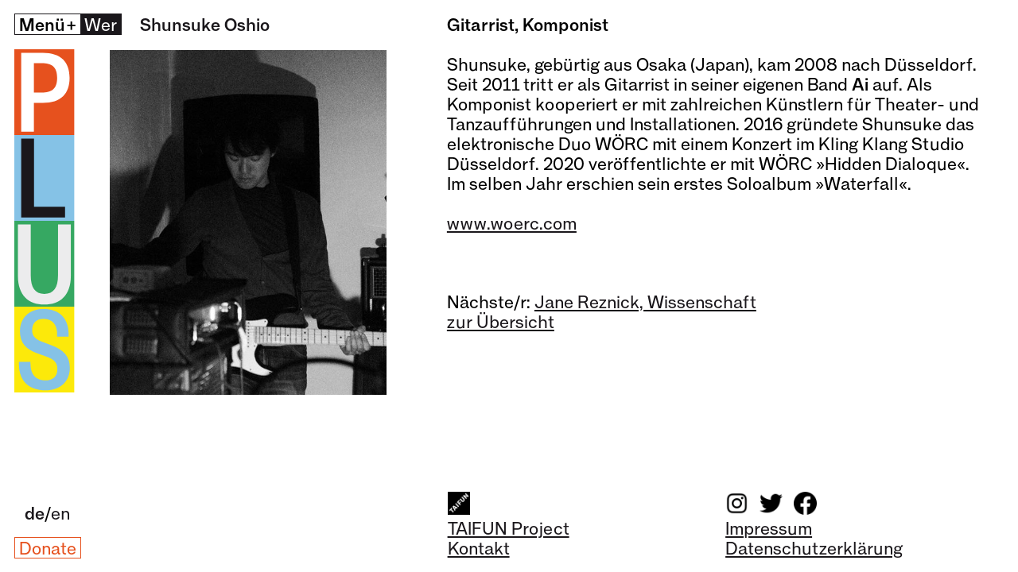

--- FILE ---
content_type: text/html; charset=UTF-8
request_url: https://taifun-plus.org/wer/shunsuke-oshio/
body_size: 5895
content:
<!doctype html>
<html lang="de">
	<head>
		<meta http-equiv="X-UA-Compatible" content="IE=7">
		<meta http-equiv="X-UA-Compatible" content="ie=edge">
		<meta http-equiv="Content-Type" content="text/html;charset=UTF-8">
		<meta name="viewport" content="width=device-width, initial-scale=1.0">
		<title>PLUS</title>
		<!-- OG -->
		<meta property="og:title" content="PLUS" />
		<meta property="og:url" content="https://taifun-plus.org" />
		<meta property="og:image" content="https://taifun-plus.org/wp-content/themes/taifun/taifunplus.png" />
		<meta property="og:description" content="A Project for an Aging World" />
		<!-- /OG -->
		<meta name='robots' content='index, follow, max-image-preview:large, max-snippet:-1, max-video-preview:-1' />
<link rel="alternate" hreflang="de" href="https://taifun-plus.org/wer/shunsuke-oshio/" />
<link rel="alternate" hreflang="en" href="https://taifun-plus.org/en/wer/shunsuke-oshio/" />

	<!-- This site is optimized with the Yoast SEO plugin v16.1.1 - https://yoast.com/wordpress/plugins/seo/ -->
	<link rel="canonical" href="https://taifun-plus.org/wer/shunsuke-oshio/" />
	<meta name="twitter:card" content="summary_large_image" />
	<meta name="twitter:title" content="Shunsuke Oshio - PLUS" />
	<meta name="twitter:description" content="Gitarrist, Komponist Shunsuke, gebürtig aus Osaka (Japan), kam 2008 nach Düsseldorf. Seit 2011 tritt er als Gitarrist in seiner eigenen Band Ai auf. Als Komponist kooperiert er mit zahlreichen Künstlern für Theater- und Tanzaufführungen und Installationen. 2016 gründete Shunsuke das elektronische Duo WÖRC mit einem Konzert im Kling Klang Studio Düsseldorf. 2020 veröffentlichte er mit [&hellip;]" />
	<meta name="twitter:label1" content="Geschätzte Lesezeit">
	<meta name="twitter:data1" content="1 Minute">
	<script type="application/ld+json" class="yoast-schema-graph">{"@context":"https://schema.org","@graph":[{"@type":"WebSite","@id":"https://taifun-plus.org/#website","url":"https://taifun-plus.org/","name":"PLUS","description":"","potentialAction":[{"@type":"SearchAction","target":"https://taifun-plus.org/?s={search_term_string}","query-input":"required name=search_term_string"}],"inLanguage":"de"},{"@type":"WebPage","@id":"https://taifun-plus.org/wer/shunsuke-oshio/#webpage","url":"https://taifun-plus.org/wer/shunsuke-oshio/","name":"Shunsuke Oshio - PLUS","isPartOf":{"@id":"https://taifun-plus.org/#website"},"datePublished":"2022-03-23T22:39:43+00:00","dateModified":"2022-08-19T11:03:02+00:00","breadcrumb":{"@id":"https://taifun-plus.org/wer/shunsuke-oshio/#breadcrumb"},"inLanguage":"de","potentialAction":[{"@type":"ReadAction","target":["https://taifun-plus.org/wer/shunsuke-oshio/"]}]},{"@type":"BreadcrumbList","@id":"https://taifun-plus.org/wer/shunsuke-oshio/#breadcrumb","itemListElement":[{"@type":"ListItem","position":1,"item":{"@type":"WebPage","@id":"https://taifun-plus.org/","url":"https://taifun-plus.org/","name":"Startseite"}},{"@type":"ListItem","position":2,"item":{"@type":"WebPage","@id":"https://taifun-plus.org/wer/shunsuke-oshio/","url":"https://taifun-plus.org/wer/shunsuke-oshio/","name":"Shunsuke Oshio"}}]}]}</script>
	<!-- / Yoast SEO plugin. -->


<link rel='dns-prefetch' href='//unpkg.com' />
<link rel="alternate" title="oEmbed (JSON)" type="application/json+oembed" href="https://taifun-plus.org/wp-json/oembed/1.0/embed?url=https%3A%2F%2Ftaifun-plus.org%2Fwer%2Fshunsuke-oshio%2F" />
<link rel="alternate" title="oEmbed (XML)" type="text/xml+oembed" href="https://taifun-plus.org/wp-json/oembed/1.0/embed?url=https%3A%2F%2Ftaifun-plus.org%2Fwer%2Fshunsuke-oshio%2F&#038;format=xml" />
<style id='wp-img-auto-sizes-contain-inline-css' type='text/css'>
img:is([sizes=auto i],[sizes^="auto," i]){contain-intrinsic-size:3000px 1500px}
/*# sourceURL=wp-img-auto-sizes-contain-inline-css */
</style>
<style id='wp-emoji-styles-inline-css' type='text/css'>

	img.wp-smiley, img.emoji {
		display: inline !important;
		border: none !important;
		box-shadow: none !important;
		height: 1em !important;
		width: 1em !important;
		margin: 0 0.07em !important;
		vertical-align: -0.1em !important;
		background: none !important;
		padding: 0 !important;
	}
/*# sourceURL=wp-emoji-styles-inline-css */
</style>
<link rel='stylesheet' id='wp-block-library-css' href='https://taifun-plus.org/wp-includes/css/dist/block-library/style.min.css?ver=6.9' type='text/css' media='all' />
<style id='global-styles-inline-css' type='text/css'>
:root{--wp--preset--aspect-ratio--square: 1;--wp--preset--aspect-ratio--4-3: 4/3;--wp--preset--aspect-ratio--3-4: 3/4;--wp--preset--aspect-ratio--3-2: 3/2;--wp--preset--aspect-ratio--2-3: 2/3;--wp--preset--aspect-ratio--16-9: 16/9;--wp--preset--aspect-ratio--9-16: 9/16;--wp--preset--color--black: #000000;--wp--preset--color--cyan-bluish-gray: #abb8c3;--wp--preset--color--white: #ffffff;--wp--preset--color--pale-pink: #f78da7;--wp--preset--color--vivid-red: #cf2e2e;--wp--preset--color--luminous-vivid-orange: #ff6900;--wp--preset--color--luminous-vivid-amber: #fcb900;--wp--preset--color--light-green-cyan: #7bdcb5;--wp--preset--color--vivid-green-cyan: #00d084;--wp--preset--color--pale-cyan-blue: #8ed1fc;--wp--preset--color--vivid-cyan-blue: #0693e3;--wp--preset--color--vivid-purple: #9b51e0;--wp--preset--gradient--vivid-cyan-blue-to-vivid-purple: linear-gradient(135deg,rgb(6,147,227) 0%,rgb(155,81,224) 100%);--wp--preset--gradient--light-green-cyan-to-vivid-green-cyan: linear-gradient(135deg,rgb(122,220,180) 0%,rgb(0,208,130) 100%);--wp--preset--gradient--luminous-vivid-amber-to-luminous-vivid-orange: linear-gradient(135deg,rgb(252,185,0) 0%,rgb(255,105,0) 100%);--wp--preset--gradient--luminous-vivid-orange-to-vivid-red: linear-gradient(135deg,rgb(255,105,0) 0%,rgb(207,46,46) 100%);--wp--preset--gradient--very-light-gray-to-cyan-bluish-gray: linear-gradient(135deg,rgb(238,238,238) 0%,rgb(169,184,195) 100%);--wp--preset--gradient--cool-to-warm-spectrum: linear-gradient(135deg,rgb(74,234,220) 0%,rgb(151,120,209) 20%,rgb(207,42,186) 40%,rgb(238,44,130) 60%,rgb(251,105,98) 80%,rgb(254,248,76) 100%);--wp--preset--gradient--blush-light-purple: linear-gradient(135deg,rgb(255,206,236) 0%,rgb(152,150,240) 100%);--wp--preset--gradient--blush-bordeaux: linear-gradient(135deg,rgb(254,205,165) 0%,rgb(254,45,45) 50%,rgb(107,0,62) 100%);--wp--preset--gradient--luminous-dusk: linear-gradient(135deg,rgb(255,203,112) 0%,rgb(199,81,192) 50%,rgb(65,88,208) 100%);--wp--preset--gradient--pale-ocean: linear-gradient(135deg,rgb(255,245,203) 0%,rgb(182,227,212) 50%,rgb(51,167,181) 100%);--wp--preset--gradient--electric-grass: linear-gradient(135deg,rgb(202,248,128) 0%,rgb(113,206,126) 100%);--wp--preset--gradient--midnight: linear-gradient(135deg,rgb(2,3,129) 0%,rgb(40,116,252) 100%);--wp--preset--font-size--small: 13px;--wp--preset--font-size--medium: 20px;--wp--preset--font-size--large: 36px;--wp--preset--font-size--x-large: 42px;--wp--preset--spacing--20: 0.44rem;--wp--preset--spacing--30: 0.67rem;--wp--preset--spacing--40: 1rem;--wp--preset--spacing--50: 1.5rem;--wp--preset--spacing--60: 2.25rem;--wp--preset--spacing--70: 3.38rem;--wp--preset--spacing--80: 5.06rem;--wp--preset--shadow--natural: 6px 6px 9px rgba(0, 0, 0, 0.2);--wp--preset--shadow--deep: 12px 12px 50px rgba(0, 0, 0, 0.4);--wp--preset--shadow--sharp: 6px 6px 0px rgba(0, 0, 0, 0.2);--wp--preset--shadow--outlined: 6px 6px 0px -3px rgb(255, 255, 255), 6px 6px rgb(0, 0, 0);--wp--preset--shadow--crisp: 6px 6px 0px rgb(0, 0, 0);}:where(.is-layout-flex){gap: 0.5em;}:where(.is-layout-grid){gap: 0.5em;}body .is-layout-flex{display: flex;}.is-layout-flex{flex-wrap: wrap;align-items: center;}.is-layout-flex > :is(*, div){margin: 0;}body .is-layout-grid{display: grid;}.is-layout-grid > :is(*, div){margin: 0;}:where(.wp-block-columns.is-layout-flex){gap: 2em;}:where(.wp-block-columns.is-layout-grid){gap: 2em;}:where(.wp-block-post-template.is-layout-flex){gap: 1.25em;}:where(.wp-block-post-template.is-layout-grid){gap: 1.25em;}.has-black-color{color: var(--wp--preset--color--black) !important;}.has-cyan-bluish-gray-color{color: var(--wp--preset--color--cyan-bluish-gray) !important;}.has-white-color{color: var(--wp--preset--color--white) !important;}.has-pale-pink-color{color: var(--wp--preset--color--pale-pink) !important;}.has-vivid-red-color{color: var(--wp--preset--color--vivid-red) !important;}.has-luminous-vivid-orange-color{color: var(--wp--preset--color--luminous-vivid-orange) !important;}.has-luminous-vivid-amber-color{color: var(--wp--preset--color--luminous-vivid-amber) !important;}.has-light-green-cyan-color{color: var(--wp--preset--color--light-green-cyan) !important;}.has-vivid-green-cyan-color{color: var(--wp--preset--color--vivid-green-cyan) !important;}.has-pale-cyan-blue-color{color: var(--wp--preset--color--pale-cyan-blue) !important;}.has-vivid-cyan-blue-color{color: var(--wp--preset--color--vivid-cyan-blue) !important;}.has-vivid-purple-color{color: var(--wp--preset--color--vivid-purple) !important;}.has-black-background-color{background-color: var(--wp--preset--color--black) !important;}.has-cyan-bluish-gray-background-color{background-color: var(--wp--preset--color--cyan-bluish-gray) !important;}.has-white-background-color{background-color: var(--wp--preset--color--white) !important;}.has-pale-pink-background-color{background-color: var(--wp--preset--color--pale-pink) !important;}.has-vivid-red-background-color{background-color: var(--wp--preset--color--vivid-red) !important;}.has-luminous-vivid-orange-background-color{background-color: var(--wp--preset--color--luminous-vivid-orange) !important;}.has-luminous-vivid-amber-background-color{background-color: var(--wp--preset--color--luminous-vivid-amber) !important;}.has-light-green-cyan-background-color{background-color: var(--wp--preset--color--light-green-cyan) !important;}.has-vivid-green-cyan-background-color{background-color: var(--wp--preset--color--vivid-green-cyan) !important;}.has-pale-cyan-blue-background-color{background-color: var(--wp--preset--color--pale-cyan-blue) !important;}.has-vivid-cyan-blue-background-color{background-color: var(--wp--preset--color--vivid-cyan-blue) !important;}.has-vivid-purple-background-color{background-color: var(--wp--preset--color--vivid-purple) !important;}.has-black-border-color{border-color: var(--wp--preset--color--black) !important;}.has-cyan-bluish-gray-border-color{border-color: var(--wp--preset--color--cyan-bluish-gray) !important;}.has-white-border-color{border-color: var(--wp--preset--color--white) !important;}.has-pale-pink-border-color{border-color: var(--wp--preset--color--pale-pink) !important;}.has-vivid-red-border-color{border-color: var(--wp--preset--color--vivid-red) !important;}.has-luminous-vivid-orange-border-color{border-color: var(--wp--preset--color--luminous-vivid-orange) !important;}.has-luminous-vivid-amber-border-color{border-color: var(--wp--preset--color--luminous-vivid-amber) !important;}.has-light-green-cyan-border-color{border-color: var(--wp--preset--color--light-green-cyan) !important;}.has-vivid-green-cyan-border-color{border-color: var(--wp--preset--color--vivid-green-cyan) !important;}.has-pale-cyan-blue-border-color{border-color: var(--wp--preset--color--pale-cyan-blue) !important;}.has-vivid-cyan-blue-border-color{border-color: var(--wp--preset--color--vivid-cyan-blue) !important;}.has-vivid-purple-border-color{border-color: var(--wp--preset--color--vivid-purple) !important;}.has-vivid-cyan-blue-to-vivid-purple-gradient-background{background: var(--wp--preset--gradient--vivid-cyan-blue-to-vivid-purple) !important;}.has-light-green-cyan-to-vivid-green-cyan-gradient-background{background: var(--wp--preset--gradient--light-green-cyan-to-vivid-green-cyan) !important;}.has-luminous-vivid-amber-to-luminous-vivid-orange-gradient-background{background: var(--wp--preset--gradient--luminous-vivid-amber-to-luminous-vivid-orange) !important;}.has-luminous-vivid-orange-to-vivid-red-gradient-background{background: var(--wp--preset--gradient--luminous-vivid-orange-to-vivid-red) !important;}.has-very-light-gray-to-cyan-bluish-gray-gradient-background{background: var(--wp--preset--gradient--very-light-gray-to-cyan-bluish-gray) !important;}.has-cool-to-warm-spectrum-gradient-background{background: var(--wp--preset--gradient--cool-to-warm-spectrum) !important;}.has-blush-light-purple-gradient-background{background: var(--wp--preset--gradient--blush-light-purple) !important;}.has-blush-bordeaux-gradient-background{background: var(--wp--preset--gradient--blush-bordeaux) !important;}.has-luminous-dusk-gradient-background{background: var(--wp--preset--gradient--luminous-dusk) !important;}.has-pale-ocean-gradient-background{background: var(--wp--preset--gradient--pale-ocean) !important;}.has-electric-grass-gradient-background{background: var(--wp--preset--gradient--electric-grass) !important;}.has-midnight-gradient-background{background: var(--wp--preset--gradient--midnight) !important;}.has-small-font-size{font-size: var(--wp--preset--font-size--small) !important;}.has-medium-font-size{font-size: var(--wp--preset--font-size--medium) !important;}.has-large-font-size{font-size: var(--wp--preset--font-size--large) !important;}.has-x-large-font-size{font-size: var(--wp--preset--font-size--x-large) !important;}
/*# sourceURL=global-styles-inline-css */
</style>

<style id='classic-theme-styles-inline-css' type='text/css'>
/*! This file is auto-generated */
.wp-block-button__link{color:#fff;background-color:#32373c;border-radius:9999px;box-shadow:none;text-decoration:none;padding:calc(.667em + 2px) calc(1.333em + 2px);font-size:1.125em}.wp-block-file__button{background:#32373c;color:#fff;text-decoration:none}
/*# sourceURL=/wp-includes/css/classic-themes.min.css */
</style>
<link rel='stylesheet' id='flic-css' href='https://unpkg.com/flickity@2/dist/flickity.min.css?ver=1.0.0' type='text/css' media='all' />
<link rel='stylesheet' id='styleCSS-css' href='https://taifun-plus.org/wp-content/themes/taifun/dist/css/style.min.css?ver=1.0.551' type='text/css' media='all' />
<link rel='stylesheet' id='wp-block-paragraph-css' href='https://taifun-plus.org/wp-includes/blocks/paragraph/style.min.css?ver=6.9' type='text/css' media='all' />
<script type="text/javascript" src="https://taifun-plus.org/wp-includes/js/jquery/jquery.min.js?ver=3.7.1" id="jquery-core-js"></script>
<script type="text/javascript" src="https://taifun-plus.org/wp-includes/js/jquery/jquery-migrate.min.js?ver=3.4.1" id="jquery-migrate-js"></script>
<link rel="https://api.w.org/" href="https://taifun-plus.org/wp-json/" /><link rel="alternate" title="JSON" type="application/json" href="https://taifun-plus.org/wp-json/wp/v2/wer/2069" /><link rel="EditURI" type="application/rsd+xml" title="RSD" href="https://taifun-plus.org/xmlrpc.php?rsd" />
<meta name="generator" content="WordPress 6.9" />
<link rel='shortlink' href='https://taifun-plus.org/?p=2069' />
<meta name="generator" content="WPML ver:4.4.10 stt:1,3;" />
	<link rel="shortcut icon" href="https://taifun-plus.org/wp-content/themes/taifun/dist/media/fav/taifunplus_favicon_3_512.png" > 
	<link rel="icon" href="https://taifun-plus.org/wp-content/themes/taifun/dist/media/fav/taifunplus_favicon_3_32.png" sizes="32x32">
	<link rel="icon" href="https://taifun-plus.org/wp-content/themes/taifun/dist/media/fav/taifunplus_favicon_3_192.png" sizes="192x192">
	<link rel="apple-touch-icon" href="https://taifun-plus.org/wp-content/themes/taifun/dist/media/fav/taifunplus_favicon_3_180.png">
	<meta name="msapplication-TileImage" content="https://taifun-plus.org/wp-content/themes/taifun/dist/media/fav/taifunplus_favicon_3_270.png">
	</head>

	<body>
		<div id="main">
		<header>
			<div id="menu">
				<span>
					Menü<span class="menu-sign">+</span>
				</span>
			</div>
			<a href="https://taifun-plus.org/?wo=1" id="logo-header">
				<img src="https://taifun-plus.org/wp-content/themes/taifun/dist/media/logo/logo_p.svg" alt="" srcset="">
				<img src="https://taifun-plus.org/wp-content/themes/taifun/dist/media/logo/logo_l.svg" alt="" srcset="">
				<img src="https://taifun-plus.org/wp-content/themes/taifun/dist/media/logo/logo_u.svg" alt="" srcset="">
				<img src="https://taifun-plus.org/wp-content/themes/taifun/dist/media/logo/logo_s.svg" alt="" srcset="">
			</a>
		</header>
		<div id="menu-words">
			<div>

				<a href="https://taifun-plus.org/info">
					<img class="normal-img" src="https://taifun-plus.org/wp-content/themes/taifun/dist/media/navigation_sammlung/de/navigation_info_big.png" alt="" srcset="">
					<img class="invert-img" src="https://taifun-plus.org/wp-content/themes/taifun/dist/media/navigation_sammlung/de/navigation_info_invertiert_big.png" alt="" srcset="">
				</a>
				<a href="https://taifun-plus.org/wer">
					<img class="normal-img" src="https://taifun-plus.org/wp-content/themes/taifun/dist/media/navigation_sammlung/de/navigation_wer_big.png" alt="" srcset="">
					<img class="invert-img" src="https://taifun-plus.org/wp-content/themes/taifun/dist/media/navigation_sammlung/de/navigation_wer_invertiert_big.png" alt="" srcset="">
				</a>
				<a href="https://taifun-plus.org/programm">
					<img class="normal-img" src="https://taifun-plus.org/wp-content/themes/taifun/dist/media/navigation_sammlung/de/navigation_programm_big.png" alt="" srcset="">
					<img class="invert-img" src="https://taifun-plus.org/wp-content/themes/taifun/dist/media/navigation_sammlung/de/navigation_programm_invertiert_big.png" alt="" srcset="">
				</a><br>
				<a href="https://taifun-plus.org/kalender">
					<img class="normal-img" src="https://taifun-plus.org/wp-content/themes/taifun/dist/media/navigation_sammlung/de/navigation_kalender_big.png" alt="" srcset="">
					<img class="invert-img" src="https://taifun-plus.org/wp-content/themes/taifun/dist/media/navigation_sammlung/de/navigation_kalender_invertiert_big.png" alt="" srcset="">
				</a>
				<a href="https://taifun-plus.org/dialog">
					<img class="normal-img" src="https://taifun-plus.org/wp-content/themes/taifun/dist/media/navigation_sammlung/de/navigation_blog_big.png" alt="" srcset="">
					<img class="invert-img" src="https://taifun-plus.org/wp-content/themes/taifun/dist/media/navigation_sammlung/de/navigation_blog_invertiert_big.png" alt="" srcset="">
				</a>
				<a href="https://taifun-plus.org/material">
					<img class="normal-img" src="https://taifun-plus.org/wp-content/themes/taifun/dist/media/navigation_sammlung/de/navigation_material_big.png" alt="" srcset="">
					<img class="invert-img" src="https://taifun-plus.org/wp-content/themes/taifun/dist/media/navigation_sammlung/de/navigation_material_invertiert_big.png" alt="" srcset="">
				</a>
			</div>
		</div>
		<div id="lang-donate">
			<div class="lang-change de"><a href="https://taifun-plus.org/wer/shunsuke-oshio/">de</a>/<a href="https://taifun-plus.org/en/wer/shunsuke-oshio/">en</a></div>
			<a class="donate" href="https://www.taifunproject.org/donate" target="_blank">Donate</a>
		</div>
<!-- Layout 2 Columns -->
<section id="two-columns">
    <!-- 2 Columns Header -->
<div id="small-column-header-fixed">
     
    <a href="https://taifun-plus.org/wer" class="t">Wer</a>
         
    <span id="post-title">Shunsuke Oshio</span>
    </div>
<div id="two-columns-header" class="">

    <div id="small-column-header" class="">

                    <div class="float-img">
                <img width="512" height="640" src="https://taifun-plus.org/wp-content/uploads/2022/03/IMG_1665.jpg" class="attachment-full size-full" alt="" decoding="async" fetchpriority="high" srcset="https://taifun-plus.org/wp-content/uploads/2022/03/IMG_1665.jpg 512w, https://taifun-plus.org/wp-content/uploads/2022/03/IMG_1665-240x300.jpg 240w" sizes="(max-width: 512px) 100vw, 512px" />            </div> 
                    </div>

    <div id="big-column-header" class="">
                        
<p><strong>Gitarrist, Komponist</strong></p>



<p><br>Shunsuke, gebürtig aus Osaka (Japan), kam 2008 nach Düsseldorf. Seit 2011 tritt er als Gitarrist in seiner eigenen Band <strong>Ai</strong> auf. Als Komponist kooperiert er mit zahlreichen Künstlern für Theater- und Tanzaufführungen und Installationen. 2016 gründete Shunsuke das elektronische Duo WÖRC mit einem Konzert im Kling Klang Studio Düsseldorf. 2020 veröffentlichte er mit WÖRC »Hidden Dialoque«. Im selben Jahr erschien sein erstes Soloalbum »Waterfall«.<br><br><a href="https://woerc.com" target="_blank" rel="noreferrer noopener">www.woerc.com</a></p>
        <!-- Info Sound -->

                <!-- Info Sound -->

                        <section id="next-work">
                    <div class="next">
                                                    Nächste/r: <a href="https://taifun-plus.org/wer/jane-reznick-wissenschaft/">Jane Reznick, Wissenschaft</a>
                                            </div>
                    <div class="backtoview">
                        <a href="https://taifun-plus.org/wer">zur Übersicht</a>
                    </div>
                </section>
            </div>

</div>
</section>
		</div> 
	<!-- End Main -->
	<footer>
		<div id="gap"><span>&nbsp;&nbsp;&nbsp;&nbsp;&nbsp;&nbsp;&nbsp;&nbsp;&nbsp;&nbsp;&nbsp;&nbsp;&nbsp;&nbsp;&nbsp;</span></div>
		<div id="withoutgap">
			<div class="footer-small"></div>
			<div class="footer-big">
				<div class="footer-first-col">
					<a href="https://www.taifunproject.org" target="_blank" class="footer-img">
						<img src="https://taifun-plus.org/wp-content/themes/taifun/dist/media/footer/taifun_logo.png">
					</a>
					<span><a href="https://www.taifunproject.org" target="_blank">TAIFUN Project</a></span>
					<span><a href="mailto:hello@taifun-plus.org">Kontakt</a></span>
				</div>
				<div class="footer-second-col">
					<div class="social-row">
						<a href="https://www.instagram.com/taifun_project/" target="_blank"><img src="https://taifun-plus.org/wp-content/themes/taifun/dist/media/footer/in.png"></a>
						<a href="https://twitter.com/taifun_project?lang=de" target="_blank"><img src="https://taifun-plus.org/wp-content/themes/taifun/dist/media/footer/tw.png"></a>
						<a href="https://www.facebook.com/taifunproject/" target="_blank"><img src="https://taifun-plus.org/wp-content/themes/taifun/dist/media/footer/fa.png"></a>

					</div>
					<span><a href="https://taifun-plus.org/impressum">Impressum</a></span>
					<span><a href="https://taifun-plus.org/datenschutzerklaerung">Datenschutzerklärung</a></span>
				</div>
			</div>
		</div>
	</footer>
	<script type="speculationrules">
{"prefetch":[{"source":"document","where":{"and":[{"href_matches":"/*"},{"not":{"href_matches":["/wp-*.php","/wp-admin/*","/wp-content/uploads/*","/wp-content/*","/wp-content/plugins/*","/wp-content/themes/taifun/*","/*\\?(.+)"]}},{"not":{"selector_matches":"a[rel~=\"nofollow\"]"}},{"not":{"selector_matches":".no-prefetch, .no-prefetch a"}}]},"eagerness":"conservative"}]}
</script>
<script type="text/javascript" src="https://unpkg.com/flickity@2/dist/flickity.pkgd.min.js?ver=1.0.0" id="flickity-js"></script>
<script type="text/javascript" src="https://taifun-plus.org/wp-content/themes/taifun/dist/js/iamgesLoadedIso.js?ver=1.0.0" id="imagesLoaded-js"></script>
<script type="text/javascript" src="https://taifun-plus.org/wp-content/themes/taifun/dist/js/general.min.js?ver=1.0.735" id="generalScript-js"></script>
<script type="text/javascript" src="https://taifun-plus.org/wp-content/themes/taifun/dist/js/js.cookie.js?ver=1.0.0" id="cookie-js"></script>
<script id="wp-emoji-settings" type="application/json">
{"baseUrl":"https://s.w.org/images/core/emoji/17.0.2/72x72/","ext":".png","svgUrl":"https://s.w.org/images/core/emoji/17.0.2/svg/","svgExt":".svg","source":{"concatemoji":"https://taifun-plus.org/wp-includes/js/wp-emoji-release.min.js?ver=6.9"}}
</script>
<script type="module">
/* <![CDATA[ */
/*! This file is auto-generated */
const a=JSON.parse(document.getElementById("wp-emoji-settings").textContent),o=(window._wpemojiSettings=a,"wpEmojiSettingsSupports"),s=["flag","emoji"];function i(e){try{var t={supportTests:e,timestamp:(new Date).valueOf()};sessionStorage.setItem(o,JSON.stringify(t))}catch(e){}}function c(e,t,n){e.clearRect(0,0,e.canvas.width,e.canvas.height),e.fillText(t,0,0);t=new Uint32Array(e.getImageData(0,0,e.canvas.width,e.canvas.height).data);e.clearRect(0,0,e.canvas.width,e.canvas.height),e.fillText(n,0,0);const a=new Uint32Array(e.getImageData(0,0,e.canvas.width,e.canvas.height).data);return t.every((e,t)=>e===a[t])}function p(e,t){e.clearRect(0,0,e.canvas.width,e.canvas.height),e.fillText(t,0,0);var n=e.getImageData(16,16,1,1);for(let e=0;e<n.data.length;e++)if(0!==n.data[e])return!1;return!0}function u(e,t,n,a){switch(t){case"flag":return n(e,"\ud83c\udff3\ufe0f\u200d\u26a7\ufe0f","\ud83c\udff3\ufe0f\u200b\u26a7\ufe0f")?!1:!n(e,"\ud83c\udde8\ud83c\uddf6","\ud83c\udde8\u200b\ud83c\uddf6")&&!n(e,"\ud83c\udff4\udb40\udc67\udb40\udc62\udb40\udc65\udb40\udc6e\udb40\udc67\udb40\udc7f","\ud83c\udff4\u200b\udb40\udc67\u200b\udb40\udc62\u200b\udb40\udc65\u200b\udb40\udc6e\u200b\udb40\udc67\u200b\udb40\udc7f");case"emoji":return!a(e,"\ud83e\u1fac8")}return!1}function f(e,t,n,a){let r;const o=(r="undefined"!=typeof WorkerGlobalScope&&self instanceof WorkerGlobalScope?new OffscreenCanvas(300,150):document.createElement("canvas")).getContext("2d",{willReadFrequently:!0}),s=(o.textBaseline="top",o.font="600 32px Arial",{});return e.forEach(e=>{s[e]=t(o,e,n,a)}),s}function r(e){var t=document.createElement("script");t.src=e,t.defer=!0,document.head.appendChild(t)}a.supports={everything:!0,everythingExceptFlag:!0},new Promise(t=>{let n=function(){try{var e=JSON.parse(sessionStorage.getItem(o));if("object"==typeof e&&"number"==typeof e.timestamp&&(new Date).valueOf()<e.timestamp+604800&&"object"==typeof e.supportTests)return e.supportTests}catch(e){}return null}();if(!n){if("undefined"!=typeof Worker&&"undefined"!=typeof OffscreenCanvas&&"undefined"!=typeof URL&&URL.createObjectURL&&"undefined"!=typeof Blob)try{var e="postMessage("+f.toString()+"("+[JSON.stringify(s),u.toString(),c.toString(),p.toString()].join(",")+"));",a=new Blob([e],{type:"text/javascript"});const r=new Worker(URL.createObjectURL(a),{name:"wpTestEmojiSupports"});return void(r.onmessage=e=>{i(n=e.data),r.terminate(),t(n)})}catch(e){}i(n=f(s,u,c,p))}t(n)}).then(e=>{for(const n in e)a.supports[n]=e[n],a.supports.everything=a.supports.everything&&a.supports[n],"flag"!==n&&(a.supports.everythingExceptFlag=a.supports.everythingExceptFlag&&a.supports[n]);var t;a.supports.everythingExceptFlag=a.supports.everythingExceptFlag&&!a.supports.flag,a.supports.everything||((t=a.source||{}).concatemoji?r(t.concatemoji):t.wpemoji&&t.twemoji&&(r(t.twemoji),r(t.wpemoji)))});
//# sourceURL=https://taifun-plus.org/wp-includes/js/wp-emoji-loader.min.js
/* ]]> */
</script>
	</body>
</html>

--- FILE ---
content_type: text/css
request_url: https://taifun-plus.org/wp-content/themes/taifun/dist/css/style.min.css?ver=1.0.551
body_size: 3391
content:
#two-columns{position:relative;padding-top:1rem;-webkit-box-flex:2;-ms-flex:2 0px;flex:2 0px;min-height:13.15rem}@media (min-width: 900px){#two-columns{min-height:15.6rem}}#two-columns #small-column-header-fixed{position:fixed;z-index:5;margin-left:-1px}#two-columns #small-column-header-fixed .t{cursor:pointer;border:1px solid #1a171b;background-color:#1a171b;color:white;padding-left:.25rem;padding-right:.25rem;white-space:nowrap;text-decoration:none !important}#two-columns #small-column-header-fixed .t:hover{background-color:white;color:#1a171b}#two-columns #small-column-header-fixed #post-title{font-weight:bold;padding-bottom:1rem;color:#1a171b;padding-left:.5rem;padding-right:.25rem;-webkit-hyphens:auto;-ms-hyphens:auto;hyphens:auto}@media (min-width: 600px){#two-columns #small-column-header-fixed #post-title{padding-left:1rem}}#two-columns #two-columns-header{display:-webkit-box;display:-ms-flexbox;display:flex;-webkit-box-orient:horizontal;-webkit-box-direction:normal;-ms-flex-flow:row wrap;flex-flow:row wrap;width:100%}@media (min-width: 900px){#two-columns #two-columns-header{-webkit-box-orient:horizontal;-webkit-box-direction:normal;-ms-flex-flow:row nowrap;flex-flow:row nowrap}}#two-columns #two-columns-header.fix{-ms-flex-line-pack:start;align-content:flex-start;min-height:12rem}@media (min-width: 600px){#two-columns #two-columns-header.fix{min-height:8.7rem}}@media (min-width: 900px){#two-columns #two-columns-header.fix{min-height:13rem}}#two-columns #two-columns-header #categorie-column-header{-webkit-box-flex:0;-ms-flex:0 2 auto;flex:0 2 auto;font-weight:bold;padding-bottom:1rem;position:-webkit-sticky;position:sticky;top:1rem;height:100%}#two-columns #two-columns-header #categorie-column-header>span{cursor:pointer;border:1px solid #1a171b;background-color:#1a171b;color:white;padding-left:.25rem;padding-right:.25rem;white-space:nowrap}#two-columns #two-columns-header #small-column-header{-webkit-box-flex:0;-ms-flex:0 1 100%;flex:0 1 100%;padding-bottom:2rem;height:100%;position:relative;padding-right:.5rem;padding-left:.5rem}@media (min-width: 600px){#two-columns #two-columns-header #small-column-header{padding-right:1rem;padding-left:1rem}}@media (min-width: 900px){#two-columns #two-columns-header #small-column-header{padding-bottom:0rem;position:-webkit-sticky;position:sticky;margin-top:13rem;top:3.25rem;top:0;margin-top:5px;-webkit-box-flex:0;-ms-flex:0 0 37.5%;flex:0 0 37.5%}}#two-columns #two-columns-header #small-column-header.kal{margin-top:2px}@media (min-width: 900px){#two-columns #two-columns-header #small-column-header.kal{margin-top:2.5rem}}#two-columns #two-columns-header #small-column-header .float-img{position:relative;padding-top:2.1rem;width:100%;bottom:0}@media (min-width: 900px){#two-columns #two-columns-header #small-column-header .float-img{top:0;padding-top:0;padding-left:1rem;padding-right:1rem;padding-bootom:1rem;top:2.1rem;top:3.4rem;position:fixed;max-width:calc(80vw * 0.375)}}#two-columns #two-columns-header #small-column-header .float-img img{position:relative;width:auto;height:auto;max-width:100%;max-height:85vh}#two-columns #two-columns-header #small-column-header .float-img.material{border:2px solid #36a862;padding:1rem;margin-top:2.1rem;color:#36a862}#two-columns #two-columns-header #small-column-header .float-img.material>p{margin-top:0}#two-columns #two-columns-header #small-column-header .float-img.material p:last-child{margin-bottom:0}#two-columns #two-columns-header #small-column-header .float-img.material a{color:inherit}@media (min-width: 900px){#two-columns #two-columns-header #small-column-header .float-img.material{position:relative;top:0}}#two-columns #two-columns-header #big-column-header{-webkit-box-flex:2;-ms-flex-positive:2;flex-grow:2;padding-right:.5rem;padding-left:.5rem;padding-bottom:1rem}@media (min-width: 600px){#two-columns #two-columns-header #big-column-header{padding-left:1rem;padding-right:1rem}}@media (min-width: 900px){#two-columns #two-columns-header #big-column-header{-webkit-box-flex:0;-ms-flex:0 1 60%;flex:0 1 60%}}#two-columns #two-columns-header #big-column-header>p{margin:0}#two-columns #two-columns-header #big-column-header.p>p{margin:revert}#two-columns #two-columns-header #big-column-header.p>p:first-of-type{margin-top:0}#two-columns #two-columns-header #big-column-header a{color:#1a171b}#two-columns #two-columns-header #big-column-header img{width:auto !important;height:auto !important;max-height:95vh !important;max-width:100% !important}#two-columns #two-columns-header #big-column-header.kal{display:none}#two-columns #two-columns-header #big-column-header .next{-webkit-box-flex:0;-ms-flex:0 0 50%;flex:0 0 50%;white-space:nowrap}#two-columns #two-columns-header #big-column-header .backtoview{-webkit-box-flex:0;-ms-flex:0 0 50%;flex:0 0 50%}#two-columns #two-columns-header #big-column-header .wp-block-image{padding-right:0}#two-columns #two-columns-header #big-column-header .info-sound{position:-webkit-sticky;position:sticky;right:0;bottom:1rem;float:right}#two-columns #two-columns-header #big-column-header .info-sound img{width:5rem !important;height:5rem !important;cursor:pointer}#two-columns #two-columns-header #big-column-header .info-sound .sound-off{display:none;position:absolute;left:0;top:0}@media (hover: hover){#two-columns #two-columns-header #big-column-header .info-sound.hover-audio:hover .sound-off{display:block}}#two-columns #next-work{display:-webkit-box;display:-ms-flexbox;display:flex;-webkit-box-orient:horizontal;-webkit-box-direction:normal;-ms-flex-flow:row wrap;flex-flow:row wrap;-webkit-box-pack:justify;-ms-flex-pack:justify;justify-content:space-between;padding-top:4rem}#two-columns-content{position:relative;display:-webkit-box;display:-ms-flexbox;display:flex;-webkit-box-orient:vertical;-webkit-box-direction:reverse;-ms-flex-flow:column-reverse nowrap;flex-flow:column-reverse nowrap;-webkit-box-flex:1;-ms-flex:1 100%;flex:1 100%;padding-top:2.95rem;padding-top:10px}@media (min-width: 600px){#two-columns-content{padding-top:6.25rem;padding-top:58px}}@media (min-width: 900px){#two-columns-content{padding-top:2.1rem;-webkit-box-orient:horizontal;-webkit-box-direction:normal;-ms-flex-flow:row nowrap;flex-flow:row nowrap}}#two-columns-content #gap{position:relative;font-weight:bold;padding-bottom:1rem;padding-left:.5rem;opacity:0}@media (min-width: 600px){#two-columns-content #gap{padding-left:1rem}}#two-columns-content #gap>span{cursor:pointer;border:1px solid #1a171b;padding-left:.25rem;padding-right:.15rem;font-size:.9rem}@media (min-width: 900px){#two-columns-content #gap>span{font-size:1.15rem}}#two-columns-content #small-column-content{-webkit-box-flex:0;-ms-flex:0 0 100%;flex:0 0 100%;padding-right:.5rem;padding-left:.5rem}@media (min-width: 600px){#two-columns-content #small-column-content{padding-right:1rem;padding-left:1rem;-webkit-box-flex:0;-ms-flex:0 0 35%;flex:0 0 35%}}@media (min-width: 900px){#two-columns-content #small-column-content{padding-left:1rem;-webkit-box-flex:0;-ms-flex:0 0 37.5%;flex:0 0 37.5%}}#two-columns-content #small-column-content .two-columns-small-element{background-color:var(--rand_color);padding:1rem;color:var(--color);margin-bottom:1.5rem}#two-columns-content #small-column-content .two-columns-small-element.rand{border:2px solid var(--rand_color);background-color:transparent}#two-columns-content #small-column-content .two-columns-small-element a{color:var(--color)}#two-columns-content #small-column-content .two-columns-small-element>p{margin-top:0}#two-columns-content #small-column-content .two-columns-small-element p:last-of-type{margin-bottom:0}#two-columns-content #small-column-content .two-columns-small-element img{width:auto;height:auto;max-width:100%;max-height:75vh}#two-columns-content #big-column-content{-webkit-box-flex:0;-ms-flex:0 0 100%;flex:0 0 100%;padding-right:.5rem;padding-left:.5rem}@media (min-width: 600px){#two-columns-content #big-column-content{padding-right:1rem;padding-left:1rem;-webkit-box-flex:0;-ms-flex:0 1 65%;flex:0 1 65%}}@media (min-width: 900px){#two-columns-content #big-column-content{-webkit-box-flex:0;-ms-flex:0 1 62.5%;flex:0 1 62.5%;padding-left:1rem}}#two-columns-content #big-column-content .two-columns-small-element{background-color:var(--rand_color);color:var(--color);margin-bottom:1.5rem}#two-columns-content #big-column-content .two-columns-small-element.rand{border:2px solid var(--rand_color);background-color:transparent}#two-columns-content #big-column-content .two-columns-small-element a{color:var(--color)}#two-columns-content #big-column-content .two-columns-small-element>p{margin-top:0}#two-columns-content #big-column-content .two-columns-small-element p:last-of-type{margin-bottom:0}#two-columns-content #big-column-content .two-columns-small-element img{width:auto;height:auto;max-width:100%;max-height:75vh}header{position:-webkit-sticky;position:sticky;top:0;z-index:600;left:0;height:100%;-webkit-box-sizing:border-box;box-sizing:border-box;padding-top:1rem}header #menu{position:relative;font-weight:bold;padding-bottom:1rem;padding-left:.5rem}@media (min-width: 600px){header #menu{padding-left:1rem}}header #menu>span{cursor:pointer;border:1px solid #1a171b;padding-left:.25rem;padding-right:.25rem;font-size:.9rem}@media (min-width: 900px){header #menu>span{font-size:1.15rem}}header #menu .menu-sign{margin-left:1px}header #menu .menu-sign.open{margin-left:2.8px}@media (min-width: 900px){header #menu .menu-sign.open{margin-left:3.8px}}header #menu span:hover{background-color:#1a171b;color:white}header #logo-header{position:absolute;width:100%;display:-webkit-box;display:-ms-flexbox;display:flex;-webkit-box-orient:vertical;-webkit-box-direction:normal;-ms-flex-flow:column wrap;flex-flow:column wrap;padding-left:.5rem}@media (min-width: 600px){header #logo-header{padding-left:1rem}}header #logo-header img{width:auto;max-width:calc(96% + .5px);height:auto;-webkit-transition:margin 1s;-o-transition:margin 1s;transition:margin 1s;-ms-flex-item-align:start;align-self:flex-start;max-height:15vh}@media (min-width: 600px){header #logo-header img{max-width:calc(100% - 1px)}}header #logo-header.close img:nth-child(2){margin-top:-60%}@media (min-width: 600px){header #logo-header.close img:nth-child(2){margin-top:-96.5%}}header #logo-header.close img:nth-child(3){margin-top:-60%}@media (min-width: 600px){header #logo-header.close img:nth-child(3){margin-top:-96.5%}}header #logo-header.close img:nth-child(4){margin-top:-60%}@media (min-width: 600px){header #logo-header.close img:nth-child(4){margin-top:-96.5%}}header #logo-header.close:hover img{margin:0}#menu-words{position:fixed;z-index:600;left:0rem;top:0;overflow:hidden;width:0%;-webkit-transition:width 1s;-o-transition:width 1s;transition:width 1s;padding-left:.5rem}@media (min-width: 600px){#menu-words{padding-left:1rem}}#menu-words.open{width:100%}@media (min-width: 600px){#menu-words.open{width:78%}}#menu-words>div{overflow:hidden;position:relative;display:-webkit-box;display:-ms-flexbox;display:flex;-webkit-box-orient:horizontal;-webkit-box-direction:normal;-ms-flex-flow:row wrap;flex-flow:row wrap;-webkit-box-pack:start;-ms-flex-pack:start;justify-content:flex-start;-ms-flex-line-pack:start;align-content:flex-start;-webkit-box-align:start;-ms-flex-align:start;align-items:flex-start;width:95vw}@media (min-width: 600px){#menu-words>div{width:75vw}}@media (min-width: 1200px){#menu-words>div{width:75vw}}@media (min-width: 2300px){#menu-words>div{width:70vw}}#menu-words img{max-height:8vh}@media (min-width: 600px){#menu-words img{max-height:unset}}#menu-words .invert-img{opacity:0;position:absolute;z-index:2}#menu-words a{display:-webkit-box;display:-ms-flexbox;display:flex}@media (hover: hover){#menu-words a:hover .normal-img{opacity:0}#menu-words a:hover .invert-img{opacity:1}}#lang-donate{position:fixed;bottom:1rem;padding-left:.5rem;z-index:66}@media (min-width: 600px){#lang-donate{padding-left:1rem}}#lang-donate .lang-change{display:-webkit-box;display:-ms-flexbox;display:flex;-webkit-box-pack:center;-ms-flex-pack:center;justify-content:center;margin-bottom:1rem}#lang-donate .lang-change a{color:#1a171b;text-decoration:none}#lang-donate .lang-change.en a:nth-child(1):hover{text-decoration:underline}#lang-donate .lang-change.en a:nth-child(2){font-weight:bold !important}#lang-donate .lang-change.de a:nth-child(1){font-weight:bold !important}#lang-donate .lang-change.de a:nth-child(2):hover{text-decoration:underline}#lang-donate .donate{border:1px solid #e6511e;color:#e6511e;padding-left:.25rem;padding-right:.25rem;text-decoration:none}#lang-donate .donate:hover{background-color:#e6511e;color:white}#front-slide{position:fixed;top:0%;right:0%;width:100vw;height:100%;z-index:50000;overflow:hidden}@-webkit-keyframes close{0%{width:100%}70%{width:100%}100%{width:0}}@keyframes close{0%{width:100%}70%{width:100%}100%{width:0}}#front-slide.closenow{-webkit-transition:all 3.5s;-o-transition:all 3.5s;transition:all 3.5s;width:0}#front-slide .slide-question{position:relative;display:-webkit-box;display:-ms-flexbox;display:flex;-webkit-box-pack:center;-ms-flex-pack:center;justify-content:center;-webkit-box-align:center;-ms-flex-align:center;align-items:center;left:0;margin-top:0;width:100vw;height:100%;overflow:hidden;z-index:4}@-webkit-keyframes close1{0%{margin-left:0}70%{margin-left:0}100%{margin-left:-100%}}@keyframes close1{0%{margin-left:0}70%{margin-left:0}100%{margin-left:-100%}}#front-slide .slide-question.closenow{-webkit-transition:all 3.5s;-o-transition:all 3.5s;transition:all 3.5s;margin-left:-100vw}#front-slide .slide-question h1{position:relative;font-family:'FormatGrotesk';font-weight:normal;color:#1a171b;font-size:3rem;-webkit-hyphens:none;-ms-hyphens:none;hyphens:none;text-align:center}@media (min-width: 600px){#front-slide .slide-question h1{font-size:4rem}}#four-columns{position:relative;-webkit-box-flex:1;-ms-flex:1 100%;flex:1 100%;display:-webkit-box;display:-ms-flexbox;display:flex}#four-columns #gap{position:relative;font-weight:bold;padding-bottom:1rem;padding-left:.5rem;opacity:0}@media (min-width: 600px){#four-columns #gap{padding-left:1rem}}#four-columns #gap>span{cursor:pointer;border:1px solid #1a171b;padding-left:.25rem;padding-right:.15rem;font-size:.9rem}@media (min-width: 900px){#four-columns #gap>span{font-size:1.15rem}}#four-columns #four-columns-content{-webkit-box-flex:11;-ms-flex:11;flex:11;display:-webkit-box;display:-ms-flexbox;display:flex;-webkit-box-orient:horizontal;-webkit-box-direction:normal;-ms-flex-flow:row wrap;flex-flow:row wrap;padding-left:.5rem;padding-right:.5rem}@media (min-width: 600px){#four-columns #four-columns-content{padding-left:1rem;padding-right:1rem;-webkit-box-pack:justify;-ms-flex-pack:justify;justify-content:space-between}}@media (min-width: 900px){#four-columns #four-columns-content{-webkit-box-pack:start;-ms-flex-pack:start;justify-content:flex-start}}#four-columns #four-columns-content .grid-element{margin-bottom:.5rem;margin-top:.5rem;height:auto;position:relative;-webkit-box-flex:0;-ms-flex:0 0 100%;flex:0 0 100%}@media (min-width: 600px){#four-columns #four-columns-content .grid-element{-webkit-box-flex:0;-ms-flex:0 0 calc(50% - .5rem);flex:0 0 calc(50% - .5rem)}}@media (min-width: 900px){#four-columns #four-columns-content .grid-element{-webkit-box-flex:0;-ms-flex:0 0 calc(25% - .75rem);flex:0 0 calc(25% - .75rem)}#four-columns #four-columns-content .grid-element:nth-child(2n+1){margin-right:.5rem}#four-columns #four-columns-content .grid-element:nth-child(2n+2){margin-left:.5rem}#four-columns #four-columns-content .grid-element:nth-child(4n+2){margin-left:.5rem;margin-right:.5rem}#four-columns #four-columns-content .grid-element:nth-child(4n+3){margin-left:.5rem;margin-right:.5rem}}#four-columns #four-columns-content .grid-element .child{width:100%;left:0;top:0;display:-webkit-box;display:-ms-flexbox;display:flex;-webkit-box-orient:vertical;-webkit-box-direction:normal;-ms-flex-flow:column nowrap;flex-flow:column nowrap;overflow:hidden;-webkit-filter:grayscale(100%);filter:grayscale(100%);text-decoration:none;color:#1a171b}#four-columns #four-columns-content .grid-element .child:hover{text-decoration:underline;-webkit-filter:grayscale(0%);filter:grayscale(0%)}#four-columns #four-columns-content .grid-element .child .grid-element-bild{width:100%;-webkit-box-flex:0;-ms-flex:0 1 100%;flex:0 1 100%;background-color:#1a171b !important;height:auto;overflow:hidden;position:relative}#four-columns #four-columns-content .grid-element .child .grid-element-bild:hover{background-color:var(--color) !important}#four-columns #four-columns-content .grid-element .child .grid-element-bild:before{content:'';float:left;padding-top:100%}#four-columns #four-columns-content .grid-element .child .grid-element-title{-webkit-box-flex:0;-ms-flex:0 0 auto;flex:0 0 auto;width:100%;padding-top:.25rem}#four-columns #four-columns-content .grid-element .child .grid-element-title p{margin:0}#four-columns #four-columns-content .grid-element .child img{position:absolute;height:auto;width:auto;max-width:100%;max-height:100%;-ms-flex-item-align:center;align-self:center}#four-columns #four-columns-content .grid-element .child.doppeltbilder{-webkit-filter:grayscale(0%);filter:grayscale(0%)}#four-columns #four-columns-content .grid-element .child.doppeltbilder .grid-element-bild{background-color:white !important}#four-columns #four-columns-content .grid-element .child.doppeltbilder .grid-element-bild img:nth-child(2){opacity:0}#four-columns #four-columns-content .grid-element .child.doppeltbilder:hover .grid-element-bild img:nth-child(1){opacity:0}#four-columns #four-columns-content .grid-element .child.doppeltbilder:hover .grid-element-bild img:nth-child(2){opacity:1}#kalender{position:relative;-webkit-box-flex:1;-ms-flex:1 100%;flex:1 100%;padding-right:.5rem;padding-left:.5rem}@media (min-width: 600px){#kalender{padding-right:1rem;padding-left:1rem}}#kalender .kalender-row{width:100%;display:-webkit-box;display:-ms-flexbox;display:flex;border-top:1px solid #1a171b;-webkit-box-orient:horizontal;-webkit-box-direction:reverse;-ms-flex-flow:row-reverse nowrap;flex-flow:row-reverse nowrap}@media (min-width: 600px){#kalender .kalender-row{-webkit-box-orient:horizontal;-webkit-box-direction:normal;-ms-flex-flow:row nowrap;flex-flow:row nowrap}}#kalender .kalender-row a{color:black}#kalender .kalender-row .bild-column{-webkit-box-flex:0;-ms-flex:0 0 30%;flex:0 0 30%;display:-webkit-box;display:-ms-flexbox;display:flex;-webkit-box-pack:center;-ms-flex-pack:center;justify-content:center;-webkit-box-align:center;-ms-flex-align:center;align-items:center;-ms-flex-line-pack:center;align-content:center}@media (min-width: 600px){#kalender .kalender-row .bild-column{-webkit-box-flex:0;-ms-flex:0 0 4.6rem;flex:0 0 4.6rem}}@media (min-width: 900px){#kalender .kalender-row .bild-column{-webkit-box-flex:0;-ms-flex:0 0 5.3rem;flex:0 0 5.3rem}}#kalender .kalender-row .bild-column img{-ms-flex-item-align:center;align-self:center;height:auto;width:80%}#kalender .kalender-row .info-column{display:-webkit-box;display:-ms-flexbox;display:flex;-ms-flex-line-pack:start;align-content:flex-start;-webkit-box-flex:0;-ms-flex:0 0 70%;flex:0 0 70%;-webkit-box-orient:vertical;-webkit-box-direction:normal;-ms-flex-flow:column nowrap;flex-flow:column nowrap;padding-bottom:.5rem}@media (min-width: 600px){#kalender .kalender-row .info-column{padding-bottom:0rem;-webkit-box-orient:horizontal;-webkit-box-direction:normal;-ms-flex-flow:row nowrap;flex-flow:row nowrap;-webkit-box-flex:1;-ms-flex:1 0 90%;flex:1 0 90%}}#kalender .kalender-row .info-column .info-sub-column{-webkit-box-flex:0;-ms-flex:0 0 calc(100% / 3);flex:0 0 calc(100% / 3);padding-top:.5rem;padding-bottom:.5rem}@media (min-width: 900px){#kalender .kalender-row .info-column .info-sub-column{padding:.5rem}}#kalender .kalender-row .info-column .info-sub-column p{margin:0}@media (min-width: 900px){#kalender .kalender-row .info-column .info-sub-column:nth-child(1){-webkit-box-flex:1;-ms-flex:1;flex:1}}@media (min-width: 900px){#kalender .kalender-row .info-column .info-sub-column:nth-child(2){padding:.5rem;-webkit-box-flex:0;-ms-flex:0 0 calc( (((100% + 6rem) * 0.625) / 3) * 2);flex:0 0 calc( (((100% + 6rem) * 0.625) / 3) * 2)}}@media (min-width: 2300px){#kalender .kalender-row .info-column .info-sub-column:nth-child(2){-webkit-box-flex:0;-ms-flex:0 0 calc(( ((100% + 5rem) * 0.625) / 3) * 2);flex:0 0 calc(( ((100% + 5rem) * 0.625) / 3) * 2)}}@media (min-width: 900px){#kalender .kalender-row .info-column .info-sub-column:nth-child(3){padding:.5rem;-webkit-box-flex:0;-ms-flex:0 0 calc( ((100% + 6rem) * 0.625) / 3);flex:0 0 calc( ((100% + 6rem) * 0.625) / 3)}}@media (min-width: 2300px){#kalender .kalender-row .info-column .info-sub-column:nth-child(3){-webkit-box-flex:0;-ms-flex:0 0 calc( ((100% + 5rem) * 0.625) / 3);flex:0 0 calc( ((100% + 5rem) * 0.625) / 3)}}#kalender .kalender-row:last-of-type{border-bottom:1px solid #1a171b}footer{width:100%;display:-webkit-box;display:-ms-flexbox;display:flex;padding-top:3rem}footer #gap{position:relative;font-weight:bold;padding-bottom:1rem;padding-left:.5rem;opacity:0}@media (min-width: 600px){footer #gap{padding-left:1rem}}footer #gap>span{cursor:pointer;border:1px solid #1a171b;padding-left:.25rem;padding-right:.15rem;font-size:.9rem}@media (min-width: 900px){footer #gap>span{font-size:1.15rem}}footer #withoutgap{display:-webkit-box;display:-ms-flexbox;display:flex;-webkit-box-flex:2;-ms-flex:2 0px;flex:2 0px;-webkit-box-orient:horizontal;-webkit-box-direction:normal;-ms-flex-flow:row wrap;flex-flow:row wrap}@media (min-width: 900px){footer #withoutgap{-webkit-box-orient:horizontal;-webkit-box-direction:normal;-ms-flex-flow:row nowrap;flex-flow:row nowrap}}footer #withoutgap .footer-small{-webkit-box-flex:0;-ms-flex:0 1 100%;flex:0 1 100%;padding-right:1rem;padding-bottom:2rem;height:100%;position:relative;display:none}@media (min-width: 900px){footer #withoutgap .footer-small{display:inline-block;padding-bottom:0rem;position:-webkit-sticky;position:sticky;padding-left:.5rem;top:3.25rem;-webkit-box-flex:0;-ms-flex:0 0 40%;flex:0 0 40%;-ms-flex:0 0 37.5%;flex:0 0 37.5%}}footer #withoutgap .footer-big{-webkit-box-flex:2;-ms-flex-positive:2;flex-grow:2;padding-right:1rem;padding-bottom:1rem;display:-webkit-box;display:-ms-flexbox;display:flex;-webkit-box-orient:horizontal;-webkit-box-direction:normal;-ms-flex-flow:row nowrap;flex-flow:row nowrap;padding-left:.5rem}@media (min-width: 600px){footer #withoutgap .footer-big{padding-left:1rem}}@media (min-width: 900px){footer #withoutgap .footer-big{-webkit-box-flex:0;-ms-flex:0 1 62.5%;flex:0 1 62.5%}}footer #withoutgap .footer-big img{height:4vh}footer #withoutgap .footer-big span{-webkit-box-flex:0;-ms-flex:0 0 100%;flex:0 0 100%}footer #withoutgap .footer-big span a{color:#1a171b}footer #withoutgap .footer-big span a:hover{text-decoration:none}footer #withoutgap .footer-big .footer-first-col{-webkit-box-flex:0;-ms-flex:0 0 50%;flex:0 0 50%;display:-webkit-box;display:-ms-flexbox;display:flex;-webkit-box-orient:horizontal;-webkit-box-direction:normal;-ms-flex-flow:row wrap;flex-flow:row wrap}footer #withoutgap .footer-big .footer-second-col{-webkit-box-flex:0;-ms-flex:0 0 50%;flex:0 0 50%;display:-webkit-box;display:-ms-flexbox;display:flex;-webkit-box-orient:horizontal;-webkit-box-direction:normal;-ms-flex-flow:row wrap;flex-flow:row wrap}footer #withoutgap .footer-big .footer-second-col .social-row{-webkit-box-flex:0;-ms-flex:0 0 100%;flex:0 0 100%}footer #withoutgap .footer-big .footer-second-col .social-row img{margin-right:.5rem}@font-face{font-family:"FoundersGrotesk";src:url("./fonts/menu/founders-grotesk-condensed-web-medium.eot");src:url("./fonts/menu/founders-grotesk-condensed-web-medium.woff") format("woff"),url("./fonts/menu/founders-grotesk-condensed-web-medium.woff2") format("woff2");font-weight:normal;font-style:normal}@font-face{font-family:"FormatGrotesk";src:url("./fonts/text/FormatGrotesk-Normal.woff") format("woff");font-weight:normal;font-style:normal}@font-face{font-family:"FormatGrotesk";src:url("./fonts/text/FormatGrotesk-Halbfett.woff") format("woff");font-weight:bold;font-style:normal}html{height:100%;width:100%}body{width:100%;min-height:100%;font-family:'FormatGrotesk';font-size:.9rem;padding:0;margin:0;display:-webkit-box;display:-ms-flexbox;display:flex;-webkit-box-orient:vertical;-webkit-box-direction:normal;-ms-flex-flow:column;flex-flow:column}@media (min-width: 900px){body{font-size:1.15rem}}#main{-webkit-box-flex:1;-ms-flex:1;flex:1;position:relative;padding-left:0;padding-right:0;padding-bottom:0;margin:0;width:100%;font-family:'FormatGrotesk';display:-webkit-box;display:-ms-flexbox;display:flex;font-size:.9rem;-webkit-hyphens:auto;-ms-hyphens:auto;hyphens:auto;-ms-flex-wrap:wrap;flex-wrap:wrap;-ms-flex-line-pack:start;align-content:flex-start}@media (min-width: 900px){#main{font-size:1.15rem}}*{-webkit-box-sizing:border-box;box-sizing:border-box;font-size:.9rem}@media (min-width: 900px){*{font-size:1.15rem}}a{text-decoration:underline}a:hover{text-decoration:none}.wp-block-image{margin:0}.wp-block-separator{border:0;height:1px}hr{border:0;height:1px;background-color:#1a171b}.main-carousel{width:100%}.main-carousel *{padding-right:0 !important}.carousel-cell{width:100.0%;display:-webkit-box;display:-ms-flexbox;display:flex}.carousel-cell img{-ms-flex-item-align:center;align-self:center}.carousel-nav{padding-right:0 !important;-webkit-user-select:none;-moz-user-select:none;-ms-user-select:none;user-select:none}.carousel-nav *{padding-right:0 !important}.carousel-nav span{cursor:pointer}nobr{padding:0 !important}.wp-block-image img{width:auto;height:auto}figure.wp-block-embed.is-type-video,.wp-block-embed__wrapper{position:relative;width:100%;height:0;padding-bottom:56.25%;margin-left:0;margin-right:0}figure.wp-block-embed.is-type-video iframe{position:absolute;top:0;left:0;width:100%;height:100%}a{color:black}

/*# sourceMappingURL=style.min.css.map */


--- FILE ---
content_type: image/svg+xml
request_url: https://taifun-plus.org/wp-content/themes/taifun/dist/media/logo/logo_p.svg
body_size: 261
content:
<?xml version="1.0" encoding="utf-8"?>
<!-- Generator: Adobe Illustrator 16.0.4, SVG Export Plug-In . SVG Version: 6.00 Build 0)  -->
<!DOCTYPE svg PUBLIC "-//W3C//DTD SVG 1.1//EN" "http://www.w3.org/Graphics/SVG/1.1/DTD/svg11.dtd">
<svg version="1.1" id="Ebene_1" xmlns="http://www.w3.org/2000/svg" xmlns:xlink="http://www.w3.org/1999/xlink" x="0px" y="0px"
	 width="148px" height="212px" viewBox="0 0 148 212" enable-background="new 0 0 148 212" xml:space="preserve">
<g>
	<rect x="0" fill="#E6511E" width="148" height="212"/>
	<g>
		<path fill="#FFFFFF" d="M48.183,203.622H16.947V8.775h52.89c45.457,0,66.188,22.879,66.188,61.854
			c0,38.978-20.73,61.855-66.188,61.855H48.183V203.622L48.183,203.622z M67.667,106.82c24.436,0,37.739-8.661,37.739-36.191
			c0-27.208-13.304-36.179-37.739-36.179H48.183v72.37H67.667z"/>
	</g>
</g>
</svg>


--- FILE ---
content_type: text/javascript
request_url: https://taifun-plus.org/wp-content/themes/taifun/dist/js/general.min.js?ver=1.0.735
body_size: 364
content:
jQuery((function(o){o(".main-carousel").each((function(){o(this).flickity({wrapAround:!0,pageDots:!1,cellAlign:"left",imagesLoaded:!0,setGallerySize:!0,prevNextButtons:!1})})),o(".left-arrow").on("click",(function(){$carousel=o(this).parents(".carousel-nav").prev(".main-carousel"),$carousel.flickity("previous")})),o(".right-arrow").on("click",(function(){$carousel=o(this).parents(".carousel-nav").prev(".main-carousel"),$carousel.flickity("next")})),o("#menu").find("span").first().on("click",(function(){"+"==o(".menu-sign").text()?(o(".menu-sign").text("-"),o(".menu-sign").addClass("open"),o("#menu-words").addClass("open"),o("#logo-header").addClass("close")):(o(".menu-sign").text("+"),o("#menu-words").removeClass("open"),o(".menu-sign").removeClass("open"),o(document).scrollTop()<100&&o("#logo-header").removeClass("close"))}));var e=!1;function s(){var s=o("#menu-words"),n=o("#logo-header"),a=n.find("img").height();console.log(a);var i=n.position().top;s.find("img").each((function(){o(this).css({height:a})})),e||(s.css({top:i}),e=!0)}o("#logo-header").imagesLoaded((function(){s()})),o(".sound-on").on("click",(function(){o(this).prev("audio").get(0).paused?(o(this).prev("audio").get(0).play(),o(".info-sound").addClass("hover-audio")):(o(this).prev("audio").get(0).pause(),o(".info-sound").removeClass("hover-audio"))})),o(".sound-off").on("click",(function(){o(this).prevAll("audio").get(0).paused||(o(this).prevAll("audio").get(0).pause(),o(".info-sound").removeClass("hover-audio"))})),s(),o(window).on("resize",(function(){s()})),o(window).on("scroll",(function(){o(document).scrollTop()>100?o("#logo-header").hasClass("close")||(o("#logo-header").addClass("close"),s()):o("#logo-header").hasClass("close")&&(o("#logo-header").removeClass("close"),s())}))}));
//# sourceMappingURL=general.min.js.map


--- FILE ---
content_type: image/svg+xml
request_url: https://taifun-plus.org/wp-content/themes/taifun/dist/media/logo/logo_u.svg
body_size: 255
content:
<?xml version="1.0" encoding="utf-8"?>
<!-- Generator: Adobe Illustrator 16.0.4, SVG Export Plug-In . SVG Version: 6.00 Build 0)  -->
<!DOCTYPE svg PUBLIC "-//W3C//DTD SVG 1.1//EN" "http://www.w3.org/Graphics/SVG/1.1/DTD/svg11.dtd">
<svg version="1.1" id="Ebene_1" xmlns="http://www.w3.org/2000/svg" xmlns:xlink="http://www.w3.org/1999/xlink" x="0px" y="0px"
	 width="148px" height="212px" viewBox="0 0 148 212" enable-background="new 0 0 148 212" xml:space="preserve">
<g>
	<rect x="0" fill="#36A862" width="148" height="212"/>
	<g>
		<path fill="#ECECED" d="M8.897,136.199V8.778h31.548v125.873c0,30.931,10.513,45.78,33.396,45.78
			c23.199,0,33.724-14.85,33.724-45.78V8.778h31.542v127.42c0,47.631-26.601,70.513-65.265,70.513
			C35.503,206.711,8.897,183.83,8.897,136.199"/>
	</g>
</g>
</svg>


--- FILE ---
content_type: image/svg+xml
request_url: https://taifun-plus.org/wp-content/themes/taifun/dist/media/logo/logo_s.svg
body_size: 414
content:
<?xml version="1.0" encoding="utf-8"?>
<!-- Generator: Adobe Illustrator 16.0.4, SVG Export Plug-In . SVG Version: 6.00 Build 0)  -->
<!DOCTYPE svg PUBLIC "-//W3C//DTD SVG 1.1//EN" "http://www.w3.org/Graphics/SVG/1.1/DTD/svg11.dtd">
<svg version="1.1" id="Ebene_1" xmlns="http://www.w3.org/2000/svg" xmlns:xlink="http://www.w3.org/1999/xlink" x="0px" y="0px"
	 width="148px" height="212px" viewBox="0 0 148 212" enable-background="new 0 0 148 212" xml:space="preserve">
<g>
	<rect x="0" fill="#FCE90A" width="148" height="212"/>
	<g>
		<path fill="#85C2E6" d="M71.686,5.682c42.058,0,61.855,26.592,61.855,61.546v7.111h-28.147v-6.49
			c0-22.275-10.821-37.743-33.708-37.743c-17.632,0-27.842,10.836-27.842,28.153c0,13.918,7.74,21.647,21.341,27.216l26.905,10.204
			c28.457,11.138,44.54,26.293,44.54,55.671c0,33.711-23.812,55.365-59.696,55.365c-42.058,0-65.562-23.816-65.562-64.644v-5.566
			h28.454v4.639c0,27.214,13.613,41.142,36.8,41.142c18.252,0,29.387-9.901,29.387-28.151c0-15.774-8.657-23.816-25.057-30
			l-25.663-9.276c-25.05-9.271-41.445-23.815-41.445-54.129C13.848,28.265,36.121,5.682,71.686,5.682"/>
	</g>
</g>
</svg>


--- FILE ---
content_type: image/svg+xml
request_url: https://taifun-plus.org/wp-content/themes/taifun/dist/media/logo/logo_l.svg
body_size: 164
content:
<?xml version="1.0" encoding="utf-8"?>
<!-- Generator: Adobe Illustrator 16.0.4, SVG Export Plug-In . SVG Version: 6.00 Build 0)  -->
<!DOCTYPE svg PUBLIC "-//W3C//DTD SVG 1.1//EN" "http://www.w3.org/Graphics/SVG/1.1/DTD/svg11.dtd">
<svg version="1.1" id="Ebene_1" xmlns="http://www.w3.org/2000/svg" xmlns:xlink="http://www.w3.org/1999/xlink" x="0px" y="0px"
	 width="148px" height="212px" viewBox="0 0 148 212" enable-background="new 0 0 148 212" xml:space="preserve">
<g>
	<rect x="0" fill="#85C2E6" width="148" height="212"/>
	<polygon fill="#1A171B" points="48.497,8.777 48.497,177.332 124.883,177.332 124.883,203.619 16.948,203.619 16.948,8.777 	"/>
</g>
</svg>
